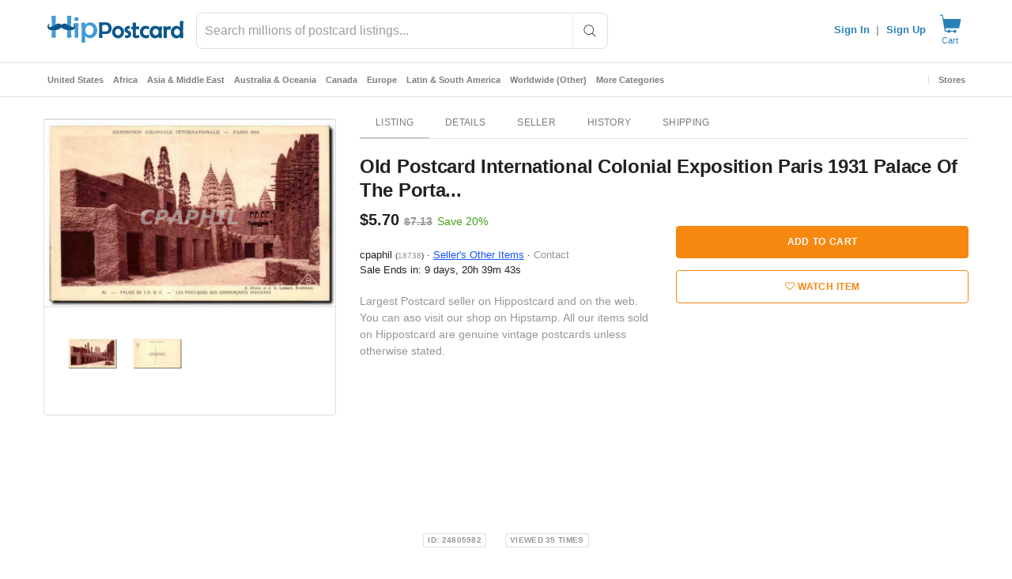

--- FILE ---
content_type: text/html; charset=UTF-8
request_url: https://www.hippostcard.com/time.php
body_size: -249
content:
1769070014458

--- FILE ---
content_type: text/javascript; charset=utf-8
request_url: https://gum.criteo.com/sync?c=526&a=1&r=2&j=__jp0
body_size: 364
content:
__jp0({"status":"OK","userid":"xffUI19KZ0pubmQlMkJueWVseUdRMjNHVFQ4dSUyQnM2T1lYbllyRENMYlNlTnUlMkJjNUQwJTNE"});

--- FILE ---
content_type: text/javascript; charset=utf-8
request_url: https://gum.criteo.com/sync?c=526&a=1&r=2&j=__jp1
body_size: 358
content:
__jp1({"status":"OK","userid":"ZEJt9F9KZ0pubmQlMkJueWVseUdRMjNHVFQ4dTRWVEFXcHdEMUJkOSUyQjhOT0xhcDkzRSUzRA"});